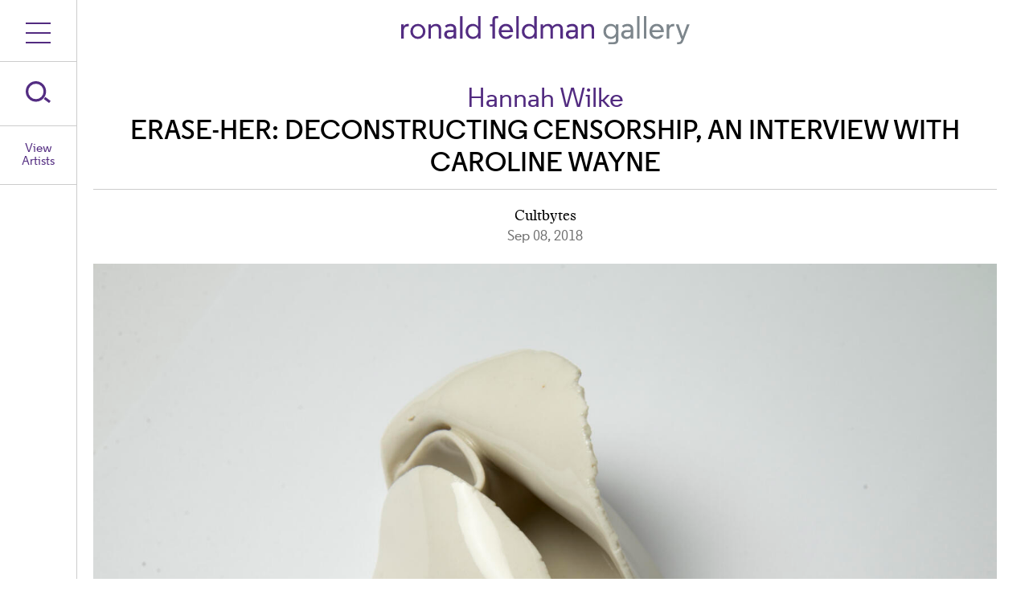

--- FILE ---
content_type: text/html; charset=UTF-8
request_url: https://feldmangallery.com/news/2018/2018-hannah-wilke-cultbytes
body_size: 8637
content:
<!DOCTYPE html>
<html xmlns="http://www.w3.org/1999/xhtml" lang="en-US">
<head>
  <meta charset="utf-8" />
  <meta http-equiv="X-UA-Compatible" content="IE=EmulateIE10">

  <meta name="viewport" content="width=device-width, initial-scale=1.0, maximum-scale=1.0, user-scalable=no">
    
<script type="text/javascript">
    window.csrfTokenName = "CRAFT_CSRF_TOKEN";
    window.csrfTokenValue = "to0ryD\u002D\u002DEFlwITcfyJcY5u2VTv3Qy3_TS3jF\u002DEq3a6n1qnk4vY5ALtu\u002DHJpV3WowFWRYXIv1KZK\u002D\u002DwGwioISjD4Ns5sk_x3It\u002DArevPbJkc\u003D";
</script>
<!-- <script type="text/javascript" src="path/to/script.js"></script> -->

<link rel="home" href="https://feldmangallery.com/" />
<link rel="stylesheet" href="/src/stylesheets/slick.css"/>
<link rel="stylesheet" href="/src/stylesheets/new.css?cb=1768636506"/>
<link rel="icon" type="image/vnd.microsoft.icon" href="https://feldmangallery.com/favicon.ico" />
<script src="/src/js/core.min.js"></script>
<script src="/src/js/jquery-3.2.1.min.js"></script>
<script src="/src/js/slick.min.js"></script>
<script src="/src/js/animator.js"></script>
<script src="/src/js/jquery.dotdotdot.js"></script>
<script src="/src/js/footer-reveal.js"></script>
<script src="/src/js/js.js?cb=1768636506"></script>
<script>
  $(document).ready(function() {
    $('.arrow').each(function() {
      var img = $(this)
      var image_uri = img.attr('src')
      $.get(image_uri + '?cb=1768636506', function(data) {
        var svg = $(data).find('svg')
        svg.removeAttr('xmlns:a')
        img.replaceWith(svg)
      }, 'xml')
    })
  })
</script>
 <!-- Google tag (gtag.js) -->
<script async src="https://www.googletagmanager.com/gtag/js?id=G-CP373PHH4T"></script>
<script>
  window.dataLayer = window.dataLayer || [];
  function gtag(){dataLayer.push(arguments);}
  gtag('js', new Date());

  gtag('config', 'G-CP373PHH4T');
</script>


<title>ERASE-HER: DECONSTRUCTING CENSORSHIP, AN INTERVIEW WITH CAROLINE WAYNE</title>
<script>window.dataLayer = window.dataLayer || [];
function gtag(){dataLayer.push(arguments)};
gtag('js', new Date());
gtag('config', 'G-CP373PHH4T', {'send_page_view': true,'anonymize_ip': true,'link_attribution': true,'allow_display_features': true});
</script><meta name="generator" content="SEOmatic">
<meta name="keywords" content="artist, canadian, multi-media, caroline, alli, feminist, hannah, author, chris, crowd, march, gathered, fell, all-female, artist-run">
<meta name="description" content="On a Friday evening in March, a crowd had gathered at the all-female artist-run not-for-profit gallery A.I.R. in Brooklyn to celebrate the opening of the…">
<meta name="referrer" content="strict-origin-when-cross-origin">
<meta name="robots" content="all">
<meta content="134582009969897" property="fb:profile_id">
<meta content="en_US" property="og:locale">
<meta content="Ronald Feldman Gallery" property="og:site_name">
<meta content="website" property="og:type">
<meta content="https://feldmangallery.com/news/2018/2018-hannah-wilke-cultbytes" property="og:url">
<meta content="ERASE-HER: DECONSTRUCTING CENSORSHIP, AN INTERVIEW WITH CAROLINE WAYNE" property="og:title">
<meta content="On a Friday evening in March, a crowd had gathered at the all-female artist-run not-for-profit gallery A.I.R. in Brooklyn to celebrate the opening of the…" property="og:description">
<meta content="https://feldmangallery.com/assets/exhibition_images/_1200x630_crop_center-center_82_none/11082/Wilke-Ceramic-Sculpture_04.jpg?mtime=1666546350" property="og:image">
<meta content="1200" property="og:image:width">
<meta content="630" property="og:image:height">
<meta content="ERASE-HER: DECONSTRUCTING CENSORSHIP, AN INTERVIEW WITH CAROLINE WAYNE" property="og:image:alt">
<meta name="twitter:card" content="summary_large_image">
<meta name="twitter:site" content="@feldmangallery">
<meta name="twitter:creator" content="@feldmangallery">
<meta name="twitter:title" content="ERASE-HER: DECONSTRUCTING CENSORSHIP, AN INTERVIEW WITH CAROLINE WAYNE">
<meta name="twitter:description" content="On a Friday evening in March, a crowd had gathered at the all-female artist-run not-for-profit gallery A.I.R. in Brooklyn to celebrate the opening of the…">
<meta name="twitter:image" content="https://feldmangallery.com/assets/exhibition_images/_800x418_crop_center-center_82_none/11082/Wilke-Ceramic-Sculpture_04.jpg?mtime=1666546350">
<meta name="twitter:image:width" content="800">
<meta name="twitter:image:height" content="418">
<meta name="twitter:image:alt" content="2018_Hannah Wilke_ Cultbytes">
<meta name="google-site-verification" content="RbxirgyjZt_hIadp6xbAItBJHg0WUJayFbF9noxnA1s">
<link href="https://feldmangallery.com/news/2018/2018-hannah-wilke-cultbytes" rel="canonical">
<link href="https://feldmangallery.com/" rel="home">
<link type="text/plain" href="https://feldmangallery.com/humans.txt" rel="author"></head>
<body class="body"><script async src="https://www.googletagmanager.com/gtag/js?id=G-CP373PHH4T?id=G-CP373PHH4T"></script>

  <div class="veil"></div>
  <div class="page-container">
    <div class="menu">
  <div class="headers">
    <a href="/"><img src="/src/images/rff_logo.svg" class="header-font"></a>
  </div>
  <div class="menu-btn-c main" data-ex-type="expand-nav">
    <span class="l1"></span>
    <span class="l2"></span>
    <span class="l3"></span>
  </div>
  <div class="menu-btn-c search" data-ex-type="search-menu">
    <img class="search-btn" src="/src/images/search.svg"></img>
  </div>
  <div class="menu-btn-c artist-index" data-ex-type="artist-expand"><p class="regular-medium">View Artists</p></div>
</div>
<div class="expanded-nav">
  <div class="menu-panel expand-nav">
    <div class="expand-links-c">
      <div class="mobile-links">
        <p class="mobile-search menu-link purple regular-medium large-text">Search</p>
        <p class="mobile-ai menu-link purple regular-medium large-text">Artists</p>
      </div>
      <div class="border-c">
        <a href="/feature_exhibitions"><p class="menu-link purple regular-medium large-text">Exhibitions</p></a>
        <a href="/past_exhibitions/"><p class="menu-link purple regular-medium large-text">Past Exhibitions</p></a>
        <a href="/artist_overview"><p class="menu-link purple regular-medium large-text">Artists</p></a>
        <a href="/news_overview"><p class="menu-link purple regular-medium large-text">News & Press</p></a>
        <a href="https://www.artsy.net/ronald-feldman-gallery/artists" target="_blank"><p class="menu-link purple regular-medium large-text">Inventory</p></a>
        <a href="/feature_publications"><p class="menu-link purple regular-medium large-text">Publications</p></a>
        <a href="/about"><p class="menu-link purple regular-medium large-text">Gallery Info</p></a>
        <a href="/contact"><p class="menu-link purple regular-medium large-text">Contact</p></a>
      </div>
      <div class="social-media-c">
        <a href="https://www.facebook.com/RonaldFeldmanGallery/" target="_blank" ><img class="icon" src="/src/images/fb.svg"></a>
        <a href="https://www.instagram.com/feldmangallery/" target="_blank" ><img class="icon" src="/src/images/ig.svg"></a>
        <a href="https://twitter.com/feldmangallery?lang=en" target="_blank" ><img class="icon" src="/src/images/tw.svg"></a>
      </div>
      <a href="https://www.artsy.net/ronald-feldman-gallery" target="_blank"><p class="small-link purple regular-medium small-text">Artsy</p></a>
      <a href="http://www.artnet.com/galleries/ronald-feldman-fine-arts/" target="_blank"><p class="small-link purple regular-medium small-text">Artnet</p></a>
    </div>
  </div>
  <div class="menu-panel search-menu">
    <img class="close-btn" src="/src/images/close_btn.svg" />
    <div class="search-c">
      <div class="input-c">
        <form id="search-form" method="post" action="/search/results">
          <input autocomplete="off" type="text" name="q" id="search" class="input-field large-text regular-medium" placeholder="Search" />
        </form>
        <div class="results-container">
        </div>
      </div>
    </div>
  </div>
  <div class="menu-panel artist-expand">
    <img class="close-btn" src="/src/images/close_btn.svg" />
    <div class="artist-index-c">
      <div class="artist-header-c">
        <p class="ai-header mid-text regular-medium">Artists</p>
        <a href="/artist_overview">
          <div class="see-all">
            <p class="btn-text small-text regular-medium">
              View With Images
            </p>
            <!-- <img class="arrow" src="/src/images/arrow.svg" /> -->
          </div>
        </a>
      </div>
      <div class="navigation-menu">
        <p class="artist-nav regular-medium">
          Jump to:
          <span class="a">A</span>
          <span class="b">B</span>
          <span class="c">C</span>
          <span class="d">D</span>
          <span class="e">E</span>
          <span class="f">F</span>
          <span class="g">G</span>
          <span class="h">H</span>
          <span class="i">I</span>
          <span class="j">J</span>
          <span class="k">K</span>
          <span class="l">L</span>
          <span class="m">M</span>
          <span class="n">N</span>
          <span class="o">O</span>
          <span class="p">P</span>
          <span class="q">Q</span>
          <span class="r">R</span>
          <span class="s">S</span>
          <span class="t">T</span>
          <span class="u">U</span>
          <span class="v">V</span>
          <span class="w">W</span>
          <span class="x">X</span>
          <span class="y">Y</span>
          <span class="z">Z</span>
        </p>
      </div>
      <div class="artist-list-c">
                                                                                                                                                                                                                                                                                                                                                                                                                                                                                                                                                                                                                                                                                                                                                                                                                                                                                                                                                                                                                                                                                                                                                                                                                                                                                                                                                                                                                                                                                              <div class="list-c">
              <div class="alphabet-c">
                <span class="alphabet regular-semibold large-text purple" data-alphabet="A" >
                  A
                </span>
              </div>
              <div class="name-col">
                                  <a href="https://feldmangallery.com/artist-home/arakawa-">
                    <p class="artist-name regular-medium purple mid-text">
                      Arakawa
                    </p>
                  </a>
                                  <a href="https://feldmangallery.com/artist-home/conrad-atkinson">
                    <p class="artist-name regular-medium purple mid-text">
                      Conrad Atkinson
                    </p>
                  </a>
                                  <a href="https://feldmangallery.com/artist-home/eleanor-antin">
                    <p class="artist-name regular-medium purple mid-text">
                      Eleanor Antin
                    </p>
                  </a>
                                  <a href="https://feldmangallery.com/artist-home/ida-applebroog-">
                    <p class="artist-name regular-medium purple mid-text">
                      Ida Applebroog
                    </p>
                  </a>
                              </div>
            </div>
                                                                                                                                                                                                                                                                                                                                                                                                                                                                                                                                                                                                                                                                                                                                                                                                                                                                                                                                                                                                                                                                                                                                                                                                                                                                                                                                                                                                                                                          <div class="list-c">
              <div class="alphabet-c">
                <span class="alphabet regular-semibold large-text purple" data-alphabet="B" >
                  B
                </span>
              </div>
              <div class="name-col">
                                  <a href="https://feldmangallery.com/artist-home/alexander-brodsky">
                    <p class="artist-name regular-medium purple mid-text">
                      Alexander Brodsky
                    </p>
                  </a>
                                  <a href="https://feldmangallery.com/artist-home/brodsky-utkin">
                    <p class="artist-name regular-medium purple mid-text">
                      Brodsky &amp; Utkin
                    </p>
                  </a>
                                  <a href="https://feldmangallery.com/artist-home/joseph-beuys">
                    <p class="artist-name regular-medium purple mid-text">
                      Joseph Beuys
                    </p>
                  </a>
                              </div>
            </div>
                                                                                                                                                                                                                                                                                                                                                                                                                                                                                                                                                                                                                                                                                                                                                                                                                                                                                                                                                                                                                                                                                                                                                                                                                                                                                                                                                                                                      <div class="list-c">
              <div class="alphabet-c">
                <span class="alphabet regular-semibold large-text purple" data-alphabet="C" >
                  C
                </span>
              </div>
              <div class="name-col">
                                  <a href="https://feldmangallery.com/artist-home/cassils">
                    <p class="artist-name regular-medium purple mid-text">
                      Cassils
                    </p>
                  </a>
                                  <a href="https://feldmangallery.com/artist-home/keith-cottingham">
                    <p class="artist-name regular-medium purple mid-text">
                      Keith Cottingham
                    </p>
                  </a>
                                  <a href="https://feldmangallery.com/artist-home/nancy-chun">
                    <p class="artist-name regular-medium purple mid-text">
                      Nancy Chunn
                    </p>
                  </a>
                              </div>
            </div>
                                                                                                                                                                                                                                                                                                                                                                                                                                                                                                                                                                                                                                                                                                                                                                                                                                                                                                                                                                                                                                                                                                                                                                                                                                                                                                                                              <div class="list-c">
              <div class="alphabet-c">
                <span class="alphabet regular-semibold large-text purple" data-alphabet="D" >
                  D
                </span>
              </div>
              <div class="name-col">
                                  <a href="https://feldmangallery.com/artist-home/eric-dyer">
                    <p class="artist-name regular-medium purple mid-text">
                      Eric Dyer
                    </p>
                  </a>
                                  <a href="https://feldmangallery.com/artist-home/milena-dopitova">
                    <p class="artist-name regular-medium purple mid-text">
                      Milena Dopitová
                    </p>
                  </a>
                              </div>
            </div>
                                                                                                                                                                                                                                                                                                                                                                                                                                                                                                                                                                                                                                                                                                                                                                                                                                                                                                                                                                                                                                                                                                                                                                                                                                                                                                                                                                                                                                                                                                                                                                                                                                                                                                                                                                                                                                                                                                                                                                                                                                                                                                                                                                                                                                                                                                                                                                                                                                                                                                                                                      <div class="list-c">
              <div class="alphabet-c">
                <span class="alphabet regular-semibold large-text purple" data-alphabet="F" >
                  F
                </span>
              </div>
              <div class="name-col">
                                  <a href="https://feldmangallery.com/artist-home/carl-fudge">
                    <p class="artist-name regular-medium purple mid-text">
                      Carl Fudge
                    </p>
                  </a>
                                  <a href="https://feldmangallery.com/artist-home/terry-fox">
                    <p class="artist-name regular-medium purple mid-text">
                      Terry Fox
                    </p>
                  </a>
                              </div>
            </div>
                                                                                                                                                                                                                                                                                                                                                                                                                                                                                                                                                                                                                                                                                                                                                                                                                                                                                                                                                                                                                                                                                                                                                                                                                                                                                                                                          <div class="list-c">
              <div class="alphabet-c">
                <span class="alphabet regular-semibold large-text purple" data-alphabet="G" >
                  G
                </span>
              </div>
              <div class="name-col">
                                  <a href="https://feldmangallery.com/artist-home/yishay-garbasz">
                    <p class="artist-name regular-medium purple mid-text">
                      Yishay Garbasz
                    </p>
                  </a>
                              </div>
            </div>
                                                                                                                                                                                                                                                                                                                                                                                                                                                                                                                                                                                                                                                                                                                                                                                                                                                                                                                                                                                                                                                                                                                                                                                                                                                                                                                                                                                                                                                                                                                                                                              <div class="list-c">
              <div class="alphabet-c">
                <span class="alphabet regular-semibold large-text purple" data-alphabet="H" >
                  H
                </span>
              </div>
              <div class="name-col">
                                  <a href="https://feldmangallery.com/artist-home/cameron-hayes">
                    <p class="artist-name regular-medium purple mid-text">
                      Cameron Hayes
                    </p>
                  </a>
                                  <a href="https://feldmangallery.com/artist-home/christine-hill">
                    <p class="artist-name regular-medium purple mid-text">
                      Christine Hill
                    </p>
                  </a>
                                  <a href="https://feldmangallery.com/artist-home/helen-mayer-harrison-newton-harrison">
                    <p class="artist-name regular-medium purple mid-text">
                      Helen Mayer &amp; Newton Harrison
                    </p>
                  </a>
                                  <a href="https://feldmangallery.com/artist-home/kelly-heaton">
                    <p class="artist-name regular-medium purple mid-text">
                      Kelly Heaton
                    </p>
                  </a>
                                  <a href="https://feldmangallery.com/artist-home/margaret-harrison">
                    <p class="artist-name regular-medium purple mid-text">
                      Margaret Harrison
                    </p>
                  </a>
                                  <a href="https://feldmangallery.com/artist-home/shih-chieh-huang">
                    <p class="artist-name regular-medium purple mid-text">
                      Shih Chieh Huang
                    </p>
                  </a>
                              </div>
            </div>
                                                                                                                                                                                                                                                                                                                                                                                                                                                                                                                                                                                                                                                                                                                                                                                                                                                                                                                                                                                                                                                                                                                                                                                                                                                                                                                                                                                                                                                                                                                                                                                                                                                                                                                                                                                                                                                                                                                                                                                                                                                                                                                                                                                                                                                                                                                                                                                                                                                                                              <div class="list-c">
              <div class="alphabet-c">
                <span class="alphabet regular-semibold large-text purple" data-alphabet="J" >
                  J
                </span>
              </div>
              <div class="name-col">
                                  <a href="https://feldmangallery.com/artist-home/simone-jones">
                    <p class="artist-name regular-medium purple mid-text">
                      Simone Jones
                    </p>
                  </a>
                              </div>
            </div>
                                                                                                                                                                                                                                                                                                                                                                                                                                                                                                                                                                                                                                                                                                                                                                                                                                                                                                                                                                                                                                                                                                                                                                                                                                                                                                                                                                                                                                                              <div class="list-c">
              <div class="alphabet-c">
                <span class="alphabet regular-semibold large-text purple" data-alphabet="K" >
                  K
                </span>
              </div>
              <div class="name-col">
                                  <a href="https://feldmangallery.com/artist-home/brian-knep">
                    <p class="artist-name regular-medium purple mid-text">
                      Brian Knep
                    </p>
                  </a>
                                  <a href="https://feldmangallery.com/artist-home/komar-melamid">
                    <p class="artist-name regular-medium purple mid-text">
                      Komar &amp; Melamid
                    </p>
                  </a>
                                  <a href="https://feldmangallery.com/artist-home/peggy-jarrell-kaplan">
                    <p class="artist-name regular-medium purple mid-text">
                      Peggy Jarrell Kaplan
                    </p>
                  </a>
                                  <a href="https://feldmangallery.com/artist-home/vitaly-komar">
                    <p class="artist-name regular-medium purple mid-text">
                      Vitaly Komar
                    </p>
                  </a>
                              </div>
            </div>
                                                                                                                                                                                                                                                                                                                                                                                                                                                                                                                                                                                                                                                                                                                                                                                                                                                                                                                                                                                                                                                                                                                                                                                                                                                                                      <div class="list-c">
              <div class="alphabet-c">
                <span class="alphabet regular-semibold large-text purple" data-alphabet="L" >
                  L
                </span>
              </div>
              <div class="name-col">
                                  <a href="https://feldmangallery.com/artist-home/kim-levin-">
                    <p class="artist-name regular-medium purple mid-text">
                      Kim Levin
                    </p>
                  </a>
                              </div>
            </div>
                                                                                                                                                                                                                                                                                                                                                                                                                                                                                                                                                                                                                                                                                                                                                                                                                                                                                                                                                                                                                                                                                                                                                                                                                                                                                      <div class="list-c">
              <div class="alphabet-c">
                <span class="alphabet regular-semibold large-text purple" data-alphabet="M" >
                  M
                </span>
              </div>
              <div class="name-col">
                                  <a href="https://feldmangallery.com/artist-home/mccarren-fine">
                    <p class="artist-name regular-medium purple mid-text">
                      McCarren/Fine
                    </p>
                  </a>
                              </div>
            </div>
                                                                                                                                                                                                                                                                                                                                                                                                                                                                                                                                                                                                                                                                                                                                                                                                                                                                                                                                                                                                                                                                                                                                                                                                                                                                                                                                                                                                                                                                                                                                                                                                                                                                                                                                                                                                                                                                                                                                                                                                                                                                                                                                                                                                                                                                                                                                                                                                                                                                                                                                                      <div class="list-c">
              <div class="alphabet-c">
                <span class="alphabet regular-semibold large-text purple" data-alphabet="O" >
                  O
                </span>
              </div>
              <div class="name-col">
                                  <a href="https://feldmangallery.com/artist-home/pepón-osorio">
                    <p class="artist-name regular-medium purple mid-text">
                      Pepón Osorio
                    </p>
                  </a>
                                  <a href="https://feldmangallery.com/artist-home/the-oakes-twins">
                    <p class="artist-name regular-medium purple mid-text">
                      The Oakes Twins
                    </p>
                  </a>
                              </div>
            </div>
                                                                                                                                                                                                                                                                                                                                                                                                                                                                                                                                                                                                                                                                                                                                                                                                                                                                                                                                                                                                                                                                                                                                                                                                                                                                                                                                              <div class="list-c">
              <div class="alphabet-c">
                <span class="alphabet regular-semibold large-text purple" data-alphabet="P" >
                  P
                </span>
              </div>
              <div class="name-col">
                                  <a href="https://feldmangallery.com/artist-home/bruce-pearson">
                    <p class="artist-name regular-medium purple mid-text">
                      Bruce Pearson
                    </p>
                  </a>
                                  <a href="https://feldmangallery.com/artist-home/panamarenko">
                    <p class="artist-name regular-medium purple mid-text">
                      Panamarenko
                    </p>
                  </a>
                              </div>
            </div>
                                                                                                                                                                                                                                                                                                                                                                                                                                                                                                                                                                                                                                                                                                                                                                                                                                                                                                                                                                                                                                                                                                                                                                                                                                                                                                                                                                                                                                                                                                                                                                                                                                                                                                                                                                                                                                                                                                                                                                                                                                                                                                                                                                                                                                                                                                                                                                                                                                                                                                                                                      <div class="list-c">
              <div class="alphabet-c">
                <span class="alphabet regular-semibold large-text purple" data-alphabet="R" >
                  R
                </span>
              </div>
              <div class="name-col">
                                  <a href="https://feldmangallery.com/artist-home/fredric-riskin-1">
                    <p class="artist-name regular-medium purple mid-text">
                      Fredric Riskin
                    </p>
                  </a>
                                  <a href="https://feldmangallery.com/artist-home/richard-ross">
                    <p class="artist-name regular-medium purple mid-text">
                      Richard Ross
                    </p>
                  </a>
                              </div>
            </div>
                                                                                                                                                                                                                                                                                                                                                                                                                                                                                                                                                                                                                                                                                                                                                                                                                                                                                                                                                                                                                                                                                                                                                                                                                                                                                                                                                                                                                                                                                                                      <div class="list-c">
              <div class="alphabet-c">
                <span class="alphabet regular-semibold large-text purple" data-alphabet="S" >
                  S
                </span>
              </div>
              <div class="name-col">
                                  <a href="https://feldmangallery.com/artist-home/diemut-strebe">
                    <p class="artist-name regular-medium purple mid-text">
                      Diemut Strebe
                    </p>
                  </a>
                                  <a href="https://feldmangallery.com/artist-home/edwin-schlossberg">
                    <p class="artist-name regular-medium purple mid-text">
                      Edwin Schlossberg
                    </p>
                  </a>
                                  <a href="https://feldmangallery.com/artist-home/federico-solmi-">
                    <p class="artist-name regular-medium purple mid-text">
                      Federico Solmi
                    </p>
                  </a>
                                  <a href="https://feldmangallery.com/artist-home/jason-salavon">
                    <p class="artist-name regular-medium purple mid-text">
                      Jason Salavon
                    </p>
                  </a>
                                  <a href="https://feldmangallery.com/artist-home/todd-siler">
                    <p class="artist-name regular-medium purple mid-text">
                      Todd Siler
                    </p>
                  </a>
                              </div>
            </div>
                                                                                                                                                                                                                                                                                                                                                                                                                                                                                                                                                                                                                                                                                                                                                                                                                                                                                                                                                                                                                                                                                                                                                                                                                                                                                                                                                                                                                                                                                                                                                                                                                                                                                                                                                                                                                                                                                                                                                                                                                                                                                                                                                                                                                                                                                                                                                                                                                                                                                              <div class="list-c">
              <div class="alphabet-c">
                <span class="alphabet regular-semibold large-text purple" data-alphabet="U" >
                  U
                </span>
              </div>
              <div class="name-col">
                                  <a href="https://feldmangallery.com/artist-home/mierle-laderman-ukeles">
                    <p class="artist-name regular-medium purple mid-text">
                      Mierle Laderman Ukeles 
                    </p>
                  </a>
                              </div>
            </div>
                                                                                                                                                                                                                                                                                                                                                                                                                                                                                                                                                                                                                                                                                                                                                                                                                                                                                                                                                                                                                                                                                                                                                                                                                                                                                      <div class="list-c">
              <div class="alphabet-c">
                <span class="alphabet regular-semibold large-text purple" data-alphabet="V" >
                  V
                </span>
              </div>
              <div class="name-col">
                                  <a href="https://feldmangallery.com/artist-home/sam-van-aken">
                    <p class="artist-name regular-medium purple mid-text">
                      Sam Van Aken
                    </p>
                  </a>
                              </div>
            </div>
                                                                                                                                                                                                                                                                                                                                                                                                                                                                                                                                                                                                                                                                                                                                                                                                                                                                                                                                                                                                                                                                                                                                                                                                                                                                                                                                                                                                                                                              <div class="list-c">
              <div class="alphabet-c">
                <span class="alphabet regular-semibold large-text purple" data-alphabet="W" >
                  W
                </span>
              </div>
              <div class="name-col">
                                  <a href="https://feldmangallery.com/artist-home/allan-wexler">
                    <p class="artist-name regular-medium purple mid-text">
                      Allan Wexler
                    </p>
                  </a>
                                  <a href="https://feldmangallery.com/artist-home/andy-warhol">
                    <p class="artist-name regular-medium purple mid-text">
                      Andy Warhol
                    </p>
                  </a>
                                  <a href="https://feldmangallery.com/artist-home/clemens-weiss">
                    <p class="artist-name regular-medium purple mid-text">
                      Clemens Weiss
                    </p>
                  </a>
                                  <a href="https://feldmangallery.com/artist-home/hannah-wilke">
                    <p class="artist-name regular-medium purple mid-text">
                      Hannah Wilke
                    </p>
                  </a>
                              </div>
            </div>
                                                                                                                                                                                                                                                                                                                                                                                                                                                                                                                                                                                                                                                                                                                                                                                                                                                                                                                                                                                                                                                                                                                                                                                                                                                                                                                                                                                                                                                                                                                                                                                                                                                                                                                                                                                                                                                                                                                                                                                                                                                                                                                                                                                                                                                                                                                                                                                                                                                                                              <div class="list-c">
              <div class="alphabet-c">
                <span class="alphabet regular-semibold large-text purple" data-alphabet="Y" >
                  Y
                </span>
              </div>
              <div class="name-col">
                                  <a href="https://feldmangallery.com/artist-home/gil-yefman">
                    <p class="artist-name regular-medium purple mid-text">
                      Gil Yefman
                    </p>
                  </a>
                              </div>
            </div>
                                                                                                                                                                                                                                                                                                                                                                                                                                                                                                                                                                                                                                                                                                                                                                                                                                                                                                                                                                                                                                                                                                                                                                                                                                </div>
    </div>
  </div>
</div>
    <div class="body-container">
      	<div class="header">
    <a href="/">
      <img src="/src/images/rff_logo.svg" class="header-font">
    </a>
	</div>
      
<div class="news-container">
  <!--<p class="artist-header large-text regular-medium">News & Press</p> -->
  <p class="detail-text regular-medium lazy">
                      <a href="https://feldmangallery.com/artist-home/hannah-wilke"><span class="artist-name purple large-text">Hannah Wilke</span></a>
              <span class="article-title regular-semibold large-text">ERASE-HER: DECONSTRUCTING CENSORSHIP, AN INTERVIEW WITH CAROLINE WAYNE</span>
  </p>
  <div class="rule-line-wrapper">
    <p class="detail-text regular-medium">
      <span class="pub-name stanley-regular med-text">Cultbytes</span>
      <span class="date med-text gray-text">Sep 08, 2018</span>
    </p>
          







  


<div class="hero-container lazy">
  <div class="hero-img-c" style="justify-content:center;max-height: 800px; max-width:1600px; margin:0 auto;">
          <img
        src="/assets/hero_images/_1600x800_crop_top-center_75_none/11083/Wilke-Ceramic-Sculpture_04.jpg"
        alt="Wilke Ceramic Sculpture 04"
      >
          </div>

  <div class="full-detail-c">
          <p class="artist-name med-text regular-semibold purple">Hannah Wilke</p>
      <p class="img-caption med-text regular-medium purple">Ceramic Sculpture</p>
      <p class="img-caption med-text regular-medium"></p>

      </div>
</div>

          </div>
  <div class="news-detail-c lazy">
    <div class="body-copy">
      <p class="feature-text purple" style="display:none;" ></p>
      <span class="stanley-regular"><p>On a Friday evening in March, a crowd had gathered at the all-female artist-run not-for-profit gallery A.I.R. in Brooklyn to celebrate the opening of the multi-media artist Caroline Wayne’s solo-show “Pretty Real.” A hush fell over the crowd as the Canadian artist <a href="http://cultbytes.com/?s=Melanson" target="_blank" rel="noreferrer noopener">Alli Melanson</a> read a bristling passage concerning the feminist artist Hannah Wilke, from the American author and artist Chris Kraus’ cult novel “I Love Dick” (Semiotext(e), 1997).</p>
<p><br /></p>
<p><a href="http://cultbytes.com/all/deconstructing-censorship-caroline-wayne/" target="_blank" rel="noreferrer noopener">Read more here. </a></p></span>
    </div>
  </div>
  <div class="related-artist-c lazy">
    <p class="ra-header regular-medium large-text">Related News & Press</p>
    <div class="grid-row">
                  <div class="grid-item-c">
        <div class="grid-tb-c">
          <p class="pub-date med-text gray-text regular-medium">Sep 06, 2018</p>
          <a href="https://feldmangallery.com/news/2018/2018-wilke-blouin-art-info">
                          <img src="/assets/exhibition_images/WILKE-SOS-Starification-Object-Series-1974-hair-in-curlers.jpg" />
              <!-- <div class="thumb-img" style="background-image:url('/assets/exhibition_images/WILKE-SOS-Starification-Object-Series-1974-hair-in-curlers.jpg');" ></div> -->
                      </a>
        </div>
          <div class="grid-detail-c">
            <p class="pub-date med-text gray-text regular-medium">Sep 06, 2018</p>
            <p class="publication med-text gray-text stanley-regular">Blouin Art Info</p>
                                                                                <a href="https://feldmangallery.com/artist-home/hannah-wilke"><p class="artist-name purple mid-text regular-semibold">Hannah Wilke</p></a>
                                                                  <a href="https://feldmangallery.com/news/2018/2018-wilke-blouin-art-info"><p class="title med-text regular-medium">Hannah Wilke, Reclaiming the Female Form in London</p></a>
          </div>
      </div>
                  <div class="grid-item-c">
        <div class="grid-tb-c">
          <p class="pub-date med-text gray-text regular-medium">Aug 28, 2018</p>
          <a href="https://feldmangallery.com/news/2018/2018-chunn-artforum">
                          <img src="/assets/exhibition_images/Chunn-9-11-2002-2004-DETAIL-B.JPG" />
              <!-- <div class="thumb-img" style="background-image:url('/assets/exhibition_images/Chunn-9-11-2002-2004-DETAIL-B.JPG');" ></div> -->
                      </a>
        </div>
          <div class="grid-detail-c">
            <p class="pub-date med-text gray-text regular-medium">Aug 28, 2018</p>
            <p class="publication med-text gray-text stanley-regular">ArtForum</p>
                                                                                <a href="https://feldmangallery.com/artist-home/nancy-chun"><p class="artist-name purple mid-text regular-semibold">Nancy Chunn</p></a>
                                                                  <a href="https://feldmangallery.com/news/2018/2018-chunn-artforum"><p class="title med-text regular-medium">NANCY CHUNN WINS ARTISTS’ LEGACY FOUNDATION’S $25,000 ARTIST AWARD</p></a>
          </div>
      </div>
                  <div class="grid-item-c">
        <div class="grid-tb-c">
          <p class="pub-date med-text gray-text regular-medium">Aug 27, 2018</p>
          <a href="https://feldmangallery.com/news/2018/2018-salavon-lonely-planet">
                          <img src="/assets/exhibition_images/mart-landscape.png" />
              <!-- <div class="thumb-img" style="background-image:url('/assets/exhibition_images/mart-landscape.png');" ></div> -->
                      </a>
        </div>
          <div class="grid-detail-c">
            <p class="pub-date med-text gray-text regular-medium">Aug 27, 2018</p>
            <p class="publication med-text gray-text stanley-regular">Lonely Planet</p>
                                                                                <a href="https://feldmangallery.com/artist-home/jason-salavon"><p class="artist-name purple mid-text regular-semibold">Jason Salavon</p></a>
                                                                  <a href="https://feldmangallery.com/news/2018/2018-salavon-lonely-planet"><p class="title med-text regular-medium">The largest digital art projection in the world is coming to Chicago</p></a>
          </div>
      </div>
                  <div class="grid-item-c">
        <div class="grid-tb-c">
          <p class="pub-date med-text gray-text regular-medium">Aug 23, 2018</p>
          <a href="https://feldmangallery.com/news/2018/2018-antin-cision-prweb">
                          <img src="/assets/exhibition_images/Antin-The-Sad-Song-of-Columbine-2004.JPG" />
              <!-- <div class="thumb-img" style="background-image:url('/assets/exhibition_images/Antin-The-Sad-Song-of-Columbine-2004.JPG');" ></div> -->
                      </a>
        </div>
          <div class="grid-detail-c">
            <p class="pub-date med-text gray-text regular-medium">Aug 23, 2018</p>
            <p class="publication med-text gray-text stanley-regular">Cision PRWeb</p>
                                                                                <a href="https://feldmangallery.com/artist-home/eleanor-antin"><p class="artist-name purple mid-text regular-semibold">Eleanor Antin</p></a>
                                                                  <a href="https://feldmangallery.com/news/2018/2018-antin-cision-prweb"><p class="title med-text regular-medium">San Diego Art Institute Showcases Fusion of Traditional Media and Modern Technologies at Maker Faire San Diego</p></a>
          </div>
      </div>
          </div>
    <div class="btn-wrapper">
      <a href="https://feldmangallery.com/news_overview"><div class="see-all-btn"><p class="btn-text small-text regular-medium">See All Press</p>
		  <!-- <img class="arrow" src="https://feldmangallery.com//src/images/arrow.svg"></div></a> -->
    </div>
  </div>
</div>

                </div>
  </div>
      <div class="footer">
    <div class="footer-row top">
      <p class="footer-copy mid-text gray-text regular-medium">Ronald Feldman Gallery has been at the frontier of contemporary art since 1971. The gallery is located in the SoHo neighborhood of New York City and exhibits performance, photography, new media, film, painting, drawing and sculpture.</p>
      <div class="newsletter-c">
        <p class="signup gray-text small-text regular-medium">Sign up to receive email updates</p>
        <form action="https://feldmangallery.us17.list-manage.com/subscribe/post" method="POST" _lpchecked="1">
          <input type="hidden" name="u" value="003724a40602581b86b99e265"></input>
          <div class="submit-btn" onclick="javascript:this.parentNode.submit();"><img class="arrow-btn" src="/src/images/arrow-white.svg"></img></div>
          <input type="hidden" name="id" value="73e78d45dc"></input>
          <input class="newsletter-field gray-text regular-medium med-text" name="MERGE0" id="MERGE0" size="25" placeholder="Email Address"></input>
        </form>
      </div>
      <div class="footer-link-c">
        <div class="footer-col">
          <a href="/feature_exhibitions"><p class="footer-link purple small-text regular-medium">Exhibitions</p></a>
          <a href="/artist_overview"><p class="footer-link purple small-text regular-medium">Artists</p></a>
          <a href="/news_overview"><p class="footer-link purple small-text regular-medium">Press &amp; News</p></a>
        </div>
        <div class="footer-col" >
          <a href="/contact"><p class="footer-link purple small-text regular-medium">Contact</p></a>
          <a href="/about"><p class="footer-link purple small-text regular-medium">About</p></a>
		  <a href="https://www.iubenda.com/privacy-policy/41599251" ><p class="footer-link purple small-text regular-medium">Privacy Policy</p></a>
<a href="https://www.iubenda.com/privacy-policy/41599251/cookie-policy"><p class="footer-link purple small-text regular-medium">Cookie Policy</p></a>	 
          <a href="https://dashboard.accessibe.com/statement?license=619a6a548dbc2f0444ae1886"><p class="footer-link purple small-text regular-medium">ADA Compliance Statement</p></a>
        </div>
        <div class="footer-col">
          <p class="address gray-text small-text regular-medium">31 Mercer Street<br>New York, NY 10013</p>
          <p class="hours gray-text small-text regular-medium">Office Hours: <br />
Monday - Friday:<br />
10:00am - 6:00pm<br />
<br />
Exhibition Viewing Hours:<br />
Tuesday - Thursday<br />
1:00pm - 5:00pm</p>
          <p class="contact small-text gray-text regular-medium"><a href="mailto:info@feldmangallery.com">info@feldmangallery.com</a><br><span class="phone regular-medium">phone </span><a class="gray-text" href="tel:212-226-3232">212-226-3232</span></a></p>
          <div class="social-media-c">
            <a href="https://www.facebook.com/RonaldFeldmanGallery/" target="_blank" ><img class="icon" src="/src/images/fb.svg"></a>
            <a href="https://www.instagram.com/feldmangallery/" target="_blank" ><img class="icon" src="/src/images/ig.svg"></a>
            <a href="https://twitter.com/feldmangallery?lang=en" target="_blank" ><img class="icon" src="/src/images/tw.svg"></a>
          </div>
        </div>
      </div>
    </div>
    <div class="footer-row bot">
      <div class="logo-c">
        <img class="footer-logo" src="/src/images/rff_logo_footer.svg">
        <img class="footer-logo-phone" src="/src/images/rff_logo_footer_phone.svg">
        <p class="copyright small-text regular-medium gray-text">Copyright &copy; 2026 Ronald Feldman Gallery</p>
      </div>
      <div class="newsletter-c">
        <form action="https://feldmangallery.us17.list-manage.com/subscribe/post" method="POST" _lpchecked="1">
          <p class="signup gray-text small-text regular-medium">Sign up to receive email updates</p>
          <input type="hidden" name="u" value="003724a40602581b86b99e265"></input>
          <div class="submit-btn" onclick="javascript:this.parentNode.submit();"><img class="arrow-btn" src="/src/images/arrow.svg"></img></div>
          <input type="hidden" name="id" value="73e78d45dc"></input>
          <input class="newsletter-field gray-text regular-medium med-text" name="MERGE0" id="MERGE0" size="25" placeholder="Email Address"></input>
        </form>
      </div>
    </div>
  </div>
<script>(function(document, tag) { var script = document.createElement(tag); var element = document.getElementsByTagName('body')[0]; script.src = 'https://acsbap.com/api/app/assets/js/acsb.js'; script.async = true; script.defer = true; (typeof element === 'undefined' ? document.getElementsByTagName('html')[0] : element).appendChild(script); script.onload = function() { acsbJS.init({ statementLink : '', feedbackLink : '', footerHtml : 'Lookit® Accessibility Solution', hideMobile : false, hideTrigger : false, handleJquery : true, language : 'en', position : 'left', leadColor : '#522b80', triggerColor : '#522b80', triggerRadius : '50%', triggerPositionX : 'left', triggerPositionY : 'bottom', triggerIcon : 'default', triggerSize : 'medium', triggerOffsetX : 20, triggerOffsetY : 20, usefulLinks : { }, mobile : { triggerSize : 'small', triggerPositionX : 'right', triggerPositionY : 'top', triggerOffsetX : 15, triggerOffsetY : 85, triggerRadius : '50%' } }); };}(document, 'script'));</script>

<script type="application/ld+json">{"@context":"https://schema.org","@graph":[{"@type":"NewsArticle","author":{"@id":"@baseUrl#identity"},"copyrightHolder":{"@id":"@baseUrl#identity"},"copyrightYear":"2018","creator":{"@id":"https://lookitdesign.com#creator"},"dateCreated":"2018-09-11T13:31:16-04:00","dateModified":"2018-09-11T13:49:39-04:00","datePublished":"2018-09-11T13:31:00-04:00","description":"On a Friday evening in March, a crowd had gathered at the all-female artist-run not-for-profit gallery A.I.R. in Brooklyn to celebrate the opening of the multi-media artist Caroline Wayne’s solo-show “Pretty Real.” A hush fell over the crowd as the Canadian artist Alli Melanson read a bristling passage concerning the feminist artist Hannah Wilke, from the American author and artist Chris Kraus’ cult novel “I Love Dick” (Semiotext(e), 1997).    Read more here.","headline":"ERASE-HER: DECONSTRUCTING CENSORSHIP, AN INTERVIEW WITH CAROLINE WAYNE","image":{"@type":"ImageObject","url":"https://feldmangallery.com/assets/exhibition_images/_1200x630_crop_center-center_82_none/11082/Wilke-Ceramic-Sculpture_04.jpg?mtime=1666546350"},"inLanguage":"en-us","mainEntityOfPage":"https://feldmangallery.com/news/2018/2018-hannah-wilke-cultbytes","name":"ERASE-HER: DECONSTRUCTING CENSORSHIP, AN INTERVIEW WITH CAROLINE WAYNE","publisher":{"@id":"https://lookitdesign.com#creator"},"url":"https://feldmangallery.com/news/2018/2018-hannah-wilke-cultbytes"},{"@id":"@baseUrl#identity","@type":"Organization","address":{"@type":"PostalAddress","addressCountry":"US","addressLocality":"New York","addressRegion":"NY","postalCode":"10013","streetAddress":"31 Mercer Street"},"alternateName":"Feldman Gallery","contactPoint":[{"@type":"ContactPoint","contactType":"customer support","telephone":"+1-212-226-3232"},{"@type":"ContactPoint","contactType":"sales","telephone":"+1-212-226-3232"},{"@type":"ContactPoint","contactType":"bill payment","telephone":"+1-212-226-3232"},{"@type":"ContactPoint","contactType":"customer support"}],"description":"Ronald Feldman Gallery has been at the frontier of contemporary art since 1971. The gallery is located in the SoHo neighborhood of New York City and exhibits performance, photography, new media, film, painting, drawing and sculpture.","email":"info@feldmangallery.com","founder":"Ronald Feldman","foundingDate":"1971-11-01","foundingLocation":"33 East 74th St, New York, NY","image":{"@type":"ImageObject","height":"122","url":"https://feldmangallery.com/assets/exhibition_images/RFG-Logo-square.svg","width":"122"},"logo":{"@type":"ImageObject","height":"60","url":"https://feldmangallery.com/assets/exhibition_images/_600x60_fit_center-center_82_none/36517/RFG-Logo-square.jpg?mtime=1666546442","width":"60"},"name":"Ronald Feldman Gallery","telephone":"212-226-3232","url":"https://feldmangallery.com/@baseUrl"},{"@id":"https://lookitdesign.com#creator","@type":"LocalBusiness","address":{"@type":"PostalAddress","addressCountry":"US","addressLocality":"Brooklyln","addressRegion":"New York","postalCode":"11230","streetAddress":"800 E 17th St"},"alternateName":"QuikSite","description":"Web Design Agency for Small Businesses","duns":"832859727","email":"info@lookitdesign.com","founder":"Graham Murray","foundingDate":"2004-06-01","foundingLocation":"New York, NY","image":{"@type":"ImageObject","height":"404","url":"https://feldmangallery.com/assets/pdfs/Lookit-Design-Color-with-Registered-mark.png","width":"523"},"logo":{"@type":"ImageObject","height":"60","url":"https://feldmangallery.com/assets/pdfs/_600x60_fit_center-center_82_none/Lookit-Design-Color-with-Registered-mark.png?mtime=1666545533","width":"78"},"name":"Lookit Design","openingHoursSpecification":[{"@type":"OpeningHoursSpecification","closes":"18:00:00","dayOfWeek":["Monday"],"opens":"09:00:00"},{"@type":"OpeningHoursSpecification","closes":"18:00:00","dayOfWeek":["Tuesday"],"opens":"09:00:00"},{"@type":"OpeningHoursSpecification","closes":"18:00:00","dayOfWeek":["Wednesday"],"opens":"09:00:00"},{"@type":"OpeningHoursSpecification","closes":"18:00:00","dayOfWeek":["Thursday"],"opens":"09:00:00"},{"@type":"OpeningHoursSpecification","closes":"18:00:00","dayOfWeek":["Friday"],"opens":"09:00:00"},{"@type":"OpeningHoursSpecification","closes":"15:00:00","dayOfWeek":["Saturday"],"opens":"11:00:00"}],"priceRange":"$$$$","telephone":"+1-718-434-2143","url":"https://lookitdesign.com"},{"@type":"BreadcrumbList","description":"Breadcrumbs list","itemListElement":[{"@type":"ListItem","item":"https://feldmangallery.com/","name":"Homepage","position":1},{"@type":"ListItem","item":"https://feldmangallery.com/news/2018/2018-hannah-wilke-cultbytes","name":"2018_Hannah Wilke_ Cultbytes","position":2}],"name":"Breadcrumbs"}]}</script></body>
</html>

<!-- Cached by Blitz on 2026-01-17T02:55:16-05:00 -->

--- FILE ---
content_type: application/javascript
request_url: https://feldmangallery.com/src/js/js.js?cb=1768636506
body_size: 20655
content:
$(document).ready( function() {

  $('.homepage-slideshow-c').slick({
    slidesToShow: 1,
    arrows: false,
    autoplay: true,
    swipeToSlide: true,
    dots: true,
  })
  //  // event handlers
  initArtistControls();
  initSearch();
  initMenu();
  initFilters();
  // setTimeout(function() {
    $('.small-video-c').each( function() {
      initFullScreenSlideshow($(this));
    });
    $('.small-slideshow-c').each( function() {
      initFullScreenSlideshow($(this));
    });
    $('.preview-slideshow-c').each( function() {
      initFullScreenSlideshow($(this));
    });
    $('.hero-container').each (function () {
      initSlideshow($(this));
    });
  //   $('.feat-col').each (function () {
  //     initSlideshow($(this));
  //   });
    $('.preview-slideshow-c').each (function () {
      initSlideshow($(this));
    });
  // }, 1000);

  $('.grid-detail-c .title')
    .add('.grid-detail-c .show-title')
    .add('.list-view .content-c .title')
    .dotdotdot({
      height: 56,
    })

  $('.homepage-container .fa-col-c .description').dotdotdot({
    height: 136,
  })
  // // var artistDescription = $('.homepage-col .col.np .fa-col-c .description')[0]
  // // if (artistDescription) {
  // //   $clamp(artistDescription, {clamp: 5, useNativeClamp: false})
  // // }

  $(window).on('resize', function () {
  //   // The amount of extra space at the bottom of the page container should
  //   // match the height of the footer. This is because the footer changes height
  //   // depending on the width of the page.
  //   //
  //   // This avoids having a bunch of unwanted white space at the bottom of the
  //   // page, also causing problems with the veil when the menu is opened.
    var extraSpace = $('.footer').outerHeight(true) + 'px'
    $('.page-container').css('margin-bottom', extraSpace)


    var scrollTop = $(window).scrollTop()
    var searchFormOffset = $('#search-form').offset().top
    var searchFormHeight = $('#search-form').height()
    var distanceFromTop = searchFormOffset - scrollTop + searchFormHeight
    var resultsContainerHeight = $(window).height() - distanceFromTop
    $('.results-container').height(resultsContainerHeight)

  //   if ($(window).width() <= 812) {
  //     $('.news-and-press .grid-item-c').each(function() {
  //       var $detail = $(this).find('.grid-detail-c')
  //       var pubDateHeight = $(this).find('.pub-date').outerHeight(true)
  //       $(this).find('.grid-tb-c-news').height($detail.height() - pubDateHeight)
  //     })
  //   }
  })
  $(window).trigger('resize')

});


function lockScroll() {
  var top = -$(window).scrollTop()
  $('body').addClass('lock-scroll').css('top', top + 'px').data('original-top', top);
}


function unlockScroll() {
  var top = Math.abs($('body').data('original-top'))
  $('body').removeClass('lock-scroll').css('top', 'auto');
  $('html, body').animate({
    scrollTop: top
  }, 1)
}


function unveil() {
  setTimeout(function () {
    $('.veil').css('z-index', -1)
  }, 601)
  $('.veil').removeClass('mask')
  unlockScroll()
}


function veil() {
  $('.veil').css('z-index', 2).addClass('mask')
  lockScroll()
}


$(window).on("load", function() {
 //  //$('.footer').footerReveal({ shadow: false });

 //  //disable save as functionality to images that are not background-images
 //  $("body").on("contextmenu", "img", function(e) {
 //    return false;
 //  });

 //  var height;
 //  var trigger = 50;
 //  // $(window).resize( function() {
 //  //   height = $(document).height()-$(window).height();
 //  // });

 //  //lazyLoad();
 //  //$(window).scroll(function() {
 //    //height = $(document).height()-$(window).height();
 //    // if ($(this).scrollTop() > height - trigger) {
 //    //   $( '.footer').slideDown(300);
 //    // } else {
 //    //   $('.footer').slideUp(300);
 //    // }
	// //	lazyLoad();
 //  //});
 //  var didScroll;
 //  var lastScrollTop = 0;
 //  var delta = 1;
 //  var navbarHeight = $('.header').outerHeight();

 //  $(window).scroll(function(event){
 //    didScroll = true;
 //  });

 //  setInterval(function() {
 //    if (didScroll) {
 //      hasScrolled();
 //      didScroll = false;
 //    }
 //  }, 250);

 //  function hasScrolled() {
 //    var st = $(this).scrollTop();
 //    // Make sure they scroll more than delta
 //    if(Math.abs(lastScrollTop - st) <= delta)
 //      return;
 //    // If they scrolled down and are past the navbar, add class .nav-up.
 //    // This is necessary so you never see what is "behind" the navbar.
 //    if (st > lastScrollTop && st > navbarHeight){
 //      // Scroll Down
 //      $('.header').removeClass('nav-down').addClass('nav-up');
 //    } else {
 //      // Scroll Up
 //      if(st + $(window).height() < $(document).height()) {
 //        $('.header').removeClass('nav-up').addClass('nav-down');
 //      }
 //    }
 //    lastScrollTop = st;
 //  }
});

function lazyLoad() {
	var scrollTop = $(window).scrollTop();
	var offset = 100, animationTime = 1500;
	$(".lazy").each(function() {
		if(scrollTop + window.innerHeight > $(this).offset().top + offset) {
			$(this).removeClass("unloaded");
		}
	});
}

function initArtistNav() {
  $('.navigation-menu .artist-nav span').each(function () { // for each span
    var target = $(this).html(); // get the text of the span
    var scrollObj = $(".artist-list-c .list-c").has("span[data-alphabet=" + target + "]"); // use the text of the span to create an ID and get the top position of that elementA
    var scrollPos = 0;
    if (scrollObj.length > 0 && scrollObj.position().top != undefined) {
      var scrollPos = scrollObj.position().top;
    }
    $(this).click(function () { // when you click each span
      $('.artist-list-c').animate({ // animate your right div
        scrollTop: scrollPos // to the position of the target
      }, 400);
    });
  });
}

function initArtistControls() {
  //controls on expanded menu on the exhibition / artist page
  $('.artist-col-c .expand-btn').click( function(e) {
    $('.expand-c').each (function () {
      if ($(this).hasClass('active')) {
        $(this).siblings('.expand-btn').children('span').removeClass('close');
        $(this).removeClass('active');
      }
    });
    $(this).find('span').addClass('close');
    var activeMenu = $(this).siblings('.expand-c');
    activeMenu.addClass('active');
  });
}



function initSearch() {
  $("#search").change(function() {
    $("#search-form").submit(function(e) {
      e.preventDefault();
      var query = $(this).serialize();
      query[csrfTokenName] = csrfTokenValue;

      $.ajaxSetup ({
        cache: false
      });

      $.ajax({
        type: "POST",
        url: "/search/_results",
        data: query,
        headers: {'Content-Type': 'application/x-www-form-urlencoded'},
        success: function(data, textStatus) {
          $(window).trigger('resize')
          $('.results-container').html(data);
          $('.results-container').addClass('active');
        },
        error: function() {
          $('.results-container').removeClass('active');
        }
      });
    });
  });
}


function initMenu() {
  $('.menu-btn-c').add($('.veil')).click( function(e) {
    var activeClass = $(this).data('exType');

    if ($('.expanded-nav').hasClass(activeClass)) {

      $('.expanded-nav').removeClass(activeClass);
    }

    else {
      $('.menu-btn-c span').removeClass('close');
      $('.expand-nav, .search-menu, .artist-expand').removeClass('active');
      $('.expanded-nav').removeClass('expand-nav search-menu artist-expand');

      $('.expanded-nav').addClass(activeClass);
      $('.' + activeClass).addClass('active');
    }

    if(activeClass == "artist-expand") {
      initArtistNav();
    }

    if($(this).hasClass('main')) { //main navigation
      //animate hamburger menu
      $('.menu-btn-c span').each ( function() {
        $(this).toggleClass('close');
      });
    }

    if($('.expanded-nav').hasClass(activeClass)) {
      veil()
    }

    else {
      unveil()
    }
  });

  $('.close-btn').click( function(e) {
    $('.expanded-nav').removeClass('artist-expand');
    $('.expanded-nav').removeClass('search-menu');
    $('.menu-panel').removeClass('active');
    unveil()
  });

  //mobile menu links
  $('.mobile-search').click( function(e) {
    $('.expanded-nav').removeClass('expand-nav');
    $('.expand-nav, .search-menu, .artist-expand').removeClass('active');
    $('.expanded-nav').removeClass('expand-nav search-menu artist-expand');
    $('.expanded-nav').addClass('search-menu');
    $('.search-menu').addClass('active');
  });

  $('.mobile-ai').click( function(e) {
    $('.expanded-nav').removeClass('expand-nav');
    $('.expand-nav, .search-menu, .artist-expand').removeClass('active');
    $('.expanded-nav').removeClass('expand-nav search-menu artist-expand');
    $('.expanded-nav').addClass('artist-expand');
    $('.artist-expand').addClass('active');
  });
}

function GetIEVersion() {
  var sAgent = window.navigator.userAgent;
  var Idx = sAgent.indexOf("MSIE");

  // If IE, return version number.
  if (Idx > 0 )
    return parseInt(sAgent.substring(Idx+ 5, sAgent.indexOf(".", Idx)));

  // If IE 11 then look for Updated user agent string.
  else if (!!navigator.userAgent.match(/Trident\/7\./) || window.navigator.userAgent.indexOf("Edge") > -1)
    return 11;

  else
    return 0; //It is not IE
}

// ///////////////////////////////////////////
// F I L T E R
// //////////////////////

function initFilters() {

  var activeClass = $('.filters-c .grid-select span.active').data('view');
  $('.views-c .'+ activeClass ).addClass('active');
  setTimeout(function() {
    $('.views-c div.active').addClass('fade');
  }, 200);

  $('.filters-c .filter-col .grid-select span').click( function(e) {
    $('.views-c div.active').removeClass('fade');
    $('.views-c div.active').removeClass('active');
    $('.filters-c .filter-col .grid-select span').removeClass('active');
    $(this).addClass('active');
    activeClass = $('.filters-c .grid-select span.active').data('view');
    $('.views-c .'+ activeClass ).addClass('active');
    if ($('.list-view').hasClass('active')) {
      $('.list-view .content-c .title').dotdotdot({
        height: 56
      })

      $('.filters-c .filter-col.fil').css("display", "none");
      // Close filters if switching to list view from grid view.
      $('.filters-c .filters-expand' ).removeClass('active')
      $('.filters-c .filter-col .expand-btn span').removeClass('close')
    }
    else {
      $('.filters-c .filter-col.fil').css("display", "block");
    }
    setTimeout(function() {
      $('.views-c div.active').addClass('fade');
    }, 200);
  });


  //fiter menu expand on click
  $('.filters-c .filter-col .expand-btn' ).click ( function(e) {
    $('.filters-c .filter-col .expand-btn span').toggleClass('close');
    $('.filters-c .filters-expand' ).toggleClass('active');
  });


  //ordering menu expand
  $('.filters-c .filter-col .sort-btn' ).click ( function(e) {
    $('.filters-c .filter-col .sort-btn img' ).toggleClass('flip');
    $('.filters-c .order-expand' ).toggleClass('active');
  });

  //click function for the individual filters
  $('.filters-expand .checkbox' ).on('click', function(event) {
    // Is this checkbox already checked?
    if (!$(this).hasClass('active')) {
      // It is not already checked -- we want to check it. So, uncheck any other
      // filters,
      // $('.checkbox').removeClass('active');
      // and then check this one.
      $(this).addClass('active');
    }
    else {
      $(this).removeClass('active')
      // This checkbox is already checked. Uncheck it along with all of the
      // other checkboxes.
      // $('.checkbox').removeClass('active');
    }
  });

  var appliedFilters = []
  $('.filters-expand .nav-filter' ).on('click', function() {
    var target = $(this).data('target')
    if (appliedFilters.indexOf(target) !== -1) {
      appliedFilters.splice(appliedFilters.indexOf(target), 1)
    }
    else {
      appliedFilters.push(target)
    }
    if (appliedFilters.length === 0) {
      $('.grid-wrapper .grid-item-c').addClass('active').removeClass('hide')
    }
    else {
      $('.grid-wrapper .grid-item-c').removeClass('active').addClass('hide')
      var entriesFromMedium = entries.filter(function(entry) {
        var returnValue = false
        appliedFilters.forEach(function(af) {
          if (af.indexOf('Medium--') !== -1) {
            if (entry.mediums.indexOf(af.replace('Medium--', '')) !== -1) {
              returnValue = true
            }
          }
        })
        return returnValue
      })
      var entriesFromDecade = entries.filter(function(entry) {
        var returnValue = false
        appliedFilters.forEach(function(af) {
          if (af.indexOf('Decade--') !== -1) {
            if (entry.decades.indexOf(af.replace('Decade--', '')) !== -1) {
              returnValue = true
            }
          }
        })
        return returnValue
      })
      if (entriesFromMedium.length === 0 && entriesFromDecade.length > 0) {
        entriesFromDecade.forEach(function(entry) {
          $('#entry-id-' + entry.id).addClass('active').removeClass('hide')
        })
      }
      else if (entriesFromMedium.length > 0 && entriesFromDecade.length === 0) {
        entriesFromMedium.forEach(function(entry) {
          $('#entry-id-' + entry.id).addClass('active').removeClass('hide')
        })
      }
      else {
        entriesFromMedium.forEach(function(entry) {
          var foundEntriesFromDecade = entriesFromDecade.find(function(entryFromDecade) {
            return entryFromDecade.id === entry.id
          })
          if (foundEntriesFromDecade !== undefined) {
            $('#entry-id-' + entry.id).addClass('active').removeClass('hide')
          }
        })
      }
    }
    $('.grid-wrapper').each(function() {
      if ($(this).find('.grid-item-c.active').length === 0) {
        console.log('cannot find any grid-item-c.active')
        $(this).addClass('has-no-results')
      }
      else {
        console.log('found grid-item-c.active')
        $(this).removeClass('has-no-results')
      }
    })
  })
}

// some demo tings

function getWindowCoords() {
  if (window.innerWidth || window.innerHeight) {
    return [window.innerWidth,window.innerHeight];
  } else {
    return [(document.documentElement.clientWidth||document.body.clientWidth||document.body.scrollWidth),(document.documentElement.clientHeight||document.body.clientHeight||document.body.scrollHeight)];
  }
}

function initFullScreenSlideshow(sliderC) { //replace background images in divs with the correct slideshow update the DOM and animate div container

  var galleryControls = sliderC.children(".thumb-wrapper").find('.gallery-btn');
  var thumbnail = sliderC.children(".thumb-wrapper").find('.thumb-img');
  var fullScreenContainer = sliderC.children(".fullscreen-slideshow");
  var slide = sliderC.children(".slideshow-container");

  fullScreenContainer.each (function () {
    initSlideshow($(this));
  });

  thumbnail.add(galleryControls).add(slide).click(function (e) {
    // If the user clicked on a secondary slideslow slide, scroll to that slide
    // in the full screen slideshow.
    var $clicked = $(e.target)
    var clickedIndex = $clicked.parent().data('slick-index')
    if (clickedIndex !== undefined) {
      var $fullScreenSlick = $clicked.parents('.preview-slideshow-c').find('.full-slideshow-c.slick-slider')
      if ($fullScreenSlick.length) {
        $fullScreenSlick.slick('slickGoTo', clickedIndex)
      }
    }

    //load the images on click
    var $slideshow = fullScreenContainer.children('.full-slideshow-c');
    $('body').addClass('lock-scroll');

    if ($(window).width() <= 812) {
      $(window).on('resize', function(event) {
        var slideshowHeight = $(window).height() - 65
        $slideshow.height(slideshowHeight)
        $('.full-img-c').height(slideshowHeight / 2)
      })
      $(window).trigger('resize')
    }


    //$(slideshow).find('.slide-container').each( function() {
     // var url = $(this).find('.full-img').data("imageUrl");
     // $(this).find('.full-img').css("background-image", url);
     // $(this).find('.slide-container').addClass('active');
    //});

    $(this).children('.slide-center-btn').children('.expand-btn').children('span').toggleClass('close');
    fullScreenContainer.toggleClass('active');
    $('.menu').addClass('hide');
    $('.close-btn').addClass('active');
    $('.header').addClass('hide');
    $('.body').css('overflow-y', 'hidden')
    $('body').bind('touchmove', function(e){e.preventDefault()});
    $(window).scrollTop("0");
    setTimeout(function(){ fullScreenContainer.children(".full-slideshow-c").slick('refresh') }, 700);
  });

  $('.close-btn').click(function (e) {
    $('.close-btn').removeClass('active');
    //close the slideshow and reanimate the items on the screen
    $('body').unbind('touchmove');
    galleryControls.find('.slide-center-btn').children('.expand-btn').children('span').removeClass('close');
    fullScreenContainer.removeClass('active');
    $('.menu').removeClass('hide');
    $('.header').removeClass('hide');
    $('.body').css('overflow-y', 'scroll');
  });
}
function initSlideshow(sliderC) {
  // change this to support multiple slideshows on page
  //
  //

  var heroSlider = sliderC.children(".hero-slideshow-c");
  var previewSlider = sliderC.children(".slideshow-container");
  var slider = sliderC.children(".homepage-slideshow-c");
  var sliderExhibition = sliderC.children(".exhibition-slideshow-c");
  var sliderFullscreen= sliderC.children(".full-slideshow-c");

  sliderFullscreen.slick({
    infinite: true,
    slidesToShow: 1,
    lazyLoad: 'ondemand',
    arrows: false,
    fade: true,
    autoplay: false,
    swipe: true,
    responsive: [
    {
      breakpoint: 700,
      settings: {
        touchMove: true,
        swipe: true
      }
    }]
  });

 // sliderFullscreen.slick('reinit');

  sliderExhibition.slick({
    infinite: true,
    slidesToShow: 1,
    arrows: false
  });

  previewSlider.slick({
    infinite: true,
    slidesToShow: 3,
    arrows: false,

    responsive: [
    {
      breakpoint: 1024,
      settings: {
        slidesToShow: 2,
        slidesToScroll: 2,
        infinite: true,
        touchMove: true,
        swipe: true,
      }
    },
    {
      breakpoint: 700,
      settings: {
        slidesToShow: 2,
        slidesToScroll: 2,
        touchMove: true,
        swipe: true
      }
    },
    {
      breakpoint: 480,
      settings: {
        slidesToShow: 2,
        slidesToScroll: 2,
        touchMove: true,
        swipe: true
      }
    }
    ]
  });

  slider.on('init', function(event, slick){
    console.log('slider was initialized');
  });

  slider.slick({
    infinite: true,
    slidesToShow: 1,
    arrows: false,
    autoplay: true, // Homepage
    swipeToSlide: true,
    touchMove: true,
    swipe: true
  });

  heroSlider.slick({
    infinite: false,
    slidesToShow: 1,
    arrows: false
  });


  //INITIALIZE SLIDER CONTROLS
  sliderExhibition.on("afterChange", function(e, s, currentSlide) { //feature exhibition slideshows
    $(this).siblings(".dots").children(".dot").removeClass("active").filter("[data-index=" + currentSlide + "]").addClass("active");
  });
  slider.on("afterChange", function(e, s, currentSlide) { //homepage slideshows
    $(this).siblings(".dots").children(".dot").removeClass("active").filter("[data-index=" + currentSlide + "]").addClass("active");
  });

  $(".dots .dot", sliderC).click(function() { //homepage slideshows
    slider.slick("slickGoTo", $(this).data("index"));
  });

  $(".dots .dot", sliderC).click(function() { //feature exhibitions slideshow
    sliderExhibition.slick("slickGoTo", $(this).data("index"));
  });

  //////////////////////////////////////////////////////
  //hero slideshow controls

  $(".slide-arrow-btn.left", sliderC).click(function() {
    heroSlider.slick("slickPrev");
  });

  $(".slide-arrow-btn.right", sliderC ).click(function() {
    heroSlider.slick("slickNext");
  });
  /////////////////////////////////////////////////////////
  //
  ////////////////////////////////////////////////////////
  //preview slideshow

  $(".slide-arrow-btn.left", sliderC ).click(function() {
    previewSlider.slick("slickPrev");
  });

  $(".slide-arrow-btn.right", sliderC).click(function() {
    previewSlider.slick("slickNext");
  });
  ////////////////////////////////////////////////////////
  //fullscreen slideshow

  $(".slide-arrow-btn.left", sliderC ).click(function() {
    sliderFullscreen.slick("slickPrev");
  });

  $(".slide-arrow-btn.right", sliderC).click(function() {
    sliderFullscreen.slick("slickNext");
  });
  ////////////////////////////////////////////////////////
}



--- FILE ---
content_type: image/svg+xml
request_url: https://feldmangallery.com/src/images/fb.svg
body_size: 280
content:
<svg xmlns="http://www.w3.org/2000/svg" viewBox="-3454 24338 16.6 18">
  <defs>
    <style>
      .cls-1 {
        fill: #532c82;
      }
    </style>
  </defs>
  <path id="Path_3433" data-name="Path 3433" class="cls-1" d="M15.6,0H.5C0,0,0,1,0,1.5V16.6c0,.6,0,1.4.5,1.4H8.3V11.1H6.9V8.3H8.3V6.6a3.2,3.2,0,0,1,3.4-3.4c.9,0,2.1.1,2.1.1V5.6H12.5c-1.1,0-1.4.5-1.4,1.3V8.4h2.7l-.3,2.8H11.1V18h4.5c.5,0,1-.8,1-1.3V1.5C16.6,1,16.1,0,15.6,0Z" transform="translate(-3454 24338)"/>
</svg>


--- FILE ---
content_type: image/svg+xml
request_url: https://feldmangallery.com/src/images/arrow-white.svg
body_size: 106
content:
<svg id="Layer_1" data-name="Layer 1" xmlns="http://www.w3.org/2000/svg" viewBox="0 0 16.75 8.18"><defs><style>.cls-1{fill:#fff;}</style></defs><title>Arrow_White</title><polygon class="cls-1" points="12.36 0 11.67 0.73 14.75 3.59 0 3.59 0 4.59 14.75 4.59 11.67 7.45 12.36 8.18 16.75 4.09 12.36 0"/></svg>

--- FILE ---
content_type: image/svg+xml
request_url: https://feldmangallery.com/src/images/rff_logo_footer.svg
body_size: 6883
content:
<svg xmlns="http://www.w3.org/2000/svg" viewBox="-2568.847 11459.3 422.368 41.2">
  <defs>
    <style>
      .cls-1 {
        fill: #532c82;
      }

      .cls-2 {
        fill: #7d868c;
      }
    </style>
  </defs>
  <g id="Group_2035" data-name="Group 2035" transform="translate(-2568.847 11459.3)">
    <path id="Path_1507" data-name="Path 1507" class="cls-1" d="M11.116,29.661H9.4c-2.823,0-5.69,1.015-5.69,7.014V47.438H0V26.485H3.617v3.308A6.268,6.268,0,0,1,9.263,26a11.829,11.829,0,0,1,1.809.088v3.573Z" transform="translate(0 -14.531)"/>
    <path id="Path_1508" data-name="Path 1508" class="cls-1" d="M41.216,25.8a11.072,11.072,0,1,1,0,22.144,11.072,11.072,0,1,1,0-22.144Zm0,3.22c-4.323,0-7.323,3.352-7.323,7.808s3,7.808,7.323,7.808,7.323-3.308,7.323-7.764S45.539,29.02,41.216,29.02Z" transform="translate(-16.822 -14.419)"/>
    <path id="Path_1509" data-name="Path 1509" class="cls-1" d="M109.059,47.371h-3.705v-13.5c0-2.867-1.632-4.852-4.676-4.852-2.117,0-4.411,1.191-6.573,3.661V47.415H90.4V26.373h3.617v2.867A9.313,9.313,0,0,1,101.34,25.8c4.985,0,7.72,3.132,7.72,7.808Z" transform="translate(-50.523 -14.419)"/>
    <path id="Path_1510" data-name="Path 1510" class="cls-1" d="M156.5,33.211c0-2.779-2.073-4.058-4.985-4.058a9.15,9.15,0,0,0-5.867,2.294l-1.985-2.779a12.222,12.222,0,0,1,8.117-2.867c5.338,0,8.381,3.044,8.381,7.455V47.371h-3.705V44.989c-1.235,2.117-4.058,2.955-6.264,2.955-4.632,0-7.587-2.779-7.587-6.7,0-4.058,2.823-6.264,7.411-6.264h4.94c1.191,0,1.544-.618,1.544-1.5Zm0,6.4v-2.25a3.229,3.229,0,0,1-2.338.618h-3.264c-2.911,0-4.367,1.191-4.367,3.264,0,1.764,1.367,3.529,4.279,3.529C153.76,44.768,156.5,43.312,156.5,39.607Z" transform="translate(-79.697 -14.419)"/>
    <path id="Path_1511" data-name="Path 1511" class="cls-1" d="M198.905,33.119H195.2V.3h3.705Z" transform="translate(-109.094 -0.168)"/>
    <path id="Path_1512" data-name="Path 1512" class="cls-1" d="M231.918,15.651V.3h3.705V33.119h-3.705V29.678c-1.1,2.206-4.235,3.97-7.5,3.97-6.131,0-10.719-4.632-10.719-11.072S218.155,11.5,224.287,11.5C227.551,11.548,230.771,13.4,231.918,15.651Zm-7.146,14.777c4.323,0,7.323-3.352,7.323-7.808s-3-7.808-7.323-7.808-7.323,3.352-7.323,7.808C217.494,27.076,220.493,30.428,224.772,30.428Z" transform="translate(-119.434 -0.168)"/>
    <path id="Path_1513" data-name="Path 1513" class="cls-1" d="M302.078,32.951h-3.705V15H294.8V11.954h3.573V5.073C298.373,1.147,301.2,0,303.446,0c1.72,0,3.308.176,3.308.176V3.4a15.06,15.06,0,0,0-2.161-.221c-1.72,0-2.514.4-2.514,2.47Z" transform="translate(-164.759 0)"/>
    <path id="Path_1514" data-name="Path 1514" class="cls-1" d="M327.382,37.975c.485,3.794,2.911,6.661,6.793,6.661a6.572,6.572,0,0,0,5.558-2.6h4.411a11.1,11.1,0,0,1-10.013,5.911c-6.132,0-10.631-4.632-10.631-11.072S327.955,25.8,334.087,25.8c5.426,0,10.543,3.529,10.543,12.042v.132Zm.088-3.044h12.836a6.21,6.21,0,0,0-6.22-5.867C330.426,29.064,328.132,31.535,327.47,34.931Z" transform="translate(-180.799 -14.419)"/>
    <path id="Path_1515" data-name="Path 1515" class="cls-1" d="M385.605,33.119H381.9V.3h3.705Z" transform="translate(-213.438 -0.168)"/>
    <path id="Path_1516" data-name="Path 1516" class="cls-1" d="M418.618,15.651V.3h3.705V33.119h-3.705V29.678c-1.1,2.206-4.235,3.97-7.5,3.97-6.132,0-10.719-4.632-10.719-11.072S404.855,11.5,410.987,11.5C414.251,11.548,417.471,13.4,418.618,15.651Zm-7.146,14.777c4.323,0,7.323-3.352,7.323-7.808s-3-7.808-7.323-7.808-7.323,3.352-7.323,7.808C404.194,27.076,407.193,30.428,411.472,30.428Z" transform="translate(-223.777 -0.168)"/>
    <path id="Path_1517" data-name="Path 1517" class="cls-1" d="M480.674,32.637V47.371h-3.705V33.564a4.257,4.257,0,0,0-4.5-4.588c-2.117,0-4.1,1.191-6.264,3.661V47.371H462.5v-21h3.617v2.867a8.972,8.972,0,0,1,7.014-3.441c3.485,0,5.69,1.412,6.749,3.926,2.338-2.735,4.764-3.926,7.72-3.926,4.985,0,7.543,3.132,7.543,7.808V47.326h-3.705V33.564a4.246,4.246,0,0,0-4.455-4.588C484.909,28.976,482.791,30.211,480.674,32.637Z" transform="translate(-258.484 -14.419)"/>
    <path id="Path_1518" data-name="Path 1518" class="cls-1" d="M560.451,33.211c0-2.779-2.073-4.058-4.985-4.058a9.15,9.15,0,0,0-5.867,2.294l-1.985-2.779a12.222,12.222,0,0,1,8.117-2.867c5.337,0,8.381,3.044,8.381,7.455V47.371h-3.661V44.989c-1.235,2.117-4.058,2.955-6.264,2.955-4.632,0-7.587-2.779-7.587-6.7,0-4.058,2.823-6.264,7.411-6.264h4.94c1.191,0,1.544-.618,1.544-1.5v-.265Zm0,6.4v-2.25a3.23,3.23,0,0,1-2.338.618h-3.264c-2.911,0-4.367,1.191-4.367,3.264,0,1.764,1.367,3.529,4.279,3.529S560.451,43.312,560.451,39.607Z" transform="translate(-305.486 -14.419)"/>
    <path id="Path_1519" data-name="Path 1519" class="cls-1" d="M616.715,47.371h-3.661v-13.5c0-2.867-1.632-4.852-4.676-4.852-2.117,0-4.411,1.191-6.573,3.661V47.415H598.1V26.373h3.617v2.867A9.313,9.313,0,0,1,609.04,25.8c4.985,0,7.72,3.132,7.72,7.808V47.371Z" transform="translate(-334.269 -14.419)"/>
    <path id="Path_1520" data-name="Path 1520" class="cls-2" d="M689.374,26.318h3.705V49.211c0,3.22-1.544,6.308-6.352,6.308H678.3V52.476h7.94c1.5,0,3.176-.441,3.176-2.691V43.874c-1.1,2.206-4.235,3.97-7.5,3.97-6.132,0-10.719-4.632-10.719-11.072S675.655,25.7,681.787,25.7c3.264,0,6.529,1.809,7.631,4.058V26.318Zm-7.1,18.306c4.323,0,7.322-3.352,7.322-7.808s-3-7.808-7.322-7.808-7.323,3.352-7.323,7.808S677.949,44.624,682.272,44.624Z" transform="translate(-375.123 -14.363)"/>
    <path id="Path_1521" data-name="Path 1521" class="cls-2" d="M744.2,33.211c0-2.779-2.073-4.058-4.985-4.058a9.15,9.15,0,0,0-5.867,2.294l-1.985-2.779a12.222,12.222,0,0,1,8.117-2.867c5.338,0,8.381,3.044,8.381,7.455V47.371h-3.705V44.989c-1.235,2.117-4.058,2.955-6.264,2.955-4.632,0-7.587-2.779-7.587-6.7,0-4.058,2.823-6.264,7.411-6.264h4.94c1.191,0,1.544-.618,1.544-1.5Zm0,6.4v-2.25a3.229,3.229,0,0,1-2.338.618h-3.308c-2.911,0-4.367,1.191-4.367,3.264,0,1.764,1.367,3.529,4.279,3.529C741.416,44.768,744.2,43.312,744.2,39.607Z" transform="translate(-408.153 -14.419)"/>
    <path id="Path_1522" data-name="Path 1522" class="cls-2" d="M786.605,33.119H782.9V.3h3.706Z" transform="translate(-437.551 -0.168)"/>
    <path id="Path_1523" data-name="Path 1523" class="cls-2" d="M809.206,33.119H805.5V.3h3.705Z" transform="translate(-450.182 -0.168)"/>
    <path id="Path_1524" data-name="Path 1524" class="cls-2" d="M827.882,37.975c.485,3.794,2.911,6.661,6.793,6.661a6.572,6.572,0,0,0,5.558-2.6h4.411a11.1,11.1,0,0,1-10.013,5.911C828.5,47.944,824,43.312,824,36.872S828.455,25.8,834.587,25.8c5.426,0,10.543,3.529,10.543,12.042v.132Zm.088-3.044h12.836a6.21,6.21,0,0,0-6.22-5.867C830.926,29.064,828.632,31.535,827.97,34.931Z" transform="translate(-460.521 -14.419)"/>
    <path id="Path_1525" data-name="Path 1525" class="cls-2" d="M892.416,29.661H890.7c-2.823,0-5.69,1.015-5.69,7.014V47.438H881.3V26.485h3.617v3.308A6.251,6.251,0,0,1,890.608,26a11.827,11.827,0,0,1,1.809.088v3.573Z" transform="translate(-492.545 -14.531)"/>
    <path id="Path_1526" data-name="Path 1526" class="cls-2" d="M920,48.1h-.926l-7.675-21h4.1l6,17.821L927.854,27.1h3.882L922.3,51.714c-1.191,3-2.6,4.632-6.661,4.632h-2.426V53.3h2.338c2.029,0,2.823-.662,3.573-2.779Z" transform="translate(-509.367 -15.146)"/>
  </g>
</svg>


--- FILE ---
content_type: image/svg+xml
request_url: https://feldmangallery.com/src/images/arrow.svg
body_size: 110
content:
<svg id="Layer_1" data-name="Layer 1" xmlns="http://www.w3.org/2000/svg" viewBox="0 0 16.75 8.18"><defs><style>.cls-1{fill:#542d82;}</style></defs><title>Arrow_Purple</title><polygon class="cls-1" points="12.36 0 11.67 0.73 14.75 3.59 0 3.59 0 4.59 14.75 4.59 11.67 7.45 12.36 8.18 16.75 4.09 12.36 0"/></svg>

--- FILE ---
content_type: image/svg+xml
request_url: https://feldmangallery.com/src/images/close_btn.svg
body_size: 391
content:
<svg xmlns="http://www.w3.org/2000/svg" viewBox="-61.057 -3713.381 20.045 20.131">
  <defs>
    <style>
      .cls-1 {
        fill: none;
        stroke: #532c82;
        stroke-miterlimit: 10;
        stroke-width: 2px;
      }
    </style>
  </defs>
  <g id="Group_4551" data-name="Group 4551" transform="translate(-968 -3733)">
    <line id="Line_174" data-name="Line 174" class="cls-1" x2="18.628" y2="18.72" transform="translate(907.651 20.325)"/>
    <line id="Line_175" data-name="Line 175" class="cls-1" x1="18.628" y2="18.72" transform="translate(907.651 20.325)"/>
  </g>
</svg>


--- FILE ---
content_type: image/svg+xml
request_url: https://feldmangallery.com/src/images/rff_logo_footer_phone.svg
body_size: 6877
content:
<svg xmlns="http://www.w3.org/2000/svg" viewBox="-2568.847 11459.3 422.368 41.2">
  <defs>
    <style>
      .cls-1 {
        fill: #fff;
      }

      .cls-2 {
        fill: #fff;
      }
    </style>
  </defs>
  <g id="Group_2035" data-name="Group 2035" transform="translate(-2568.847 11459.3)">
    <path id="Path_1507" data-name="Path 1507" class="cls-1" d="M11.116,29.661H9.4c-2.823,0-5.69,1.015-5.69,7.014V47.438H0V26.485H3.617v3.308A6.268,6.268,0,0,1,9.263,26a11.829,11.829,0,0,1,1.809.088v3.573Z" transform="translate(0 -14.531)"/>
    <path id="Path_1508" data-name="Path 1508" class="cls-1" d="M41.216,25.8a11.072,11.072,0,1,1,0,22.144,11.072,11.072,0,1,1,0-22.144Zm0,3.22c-4.323,0-7.323,3.352-7.323,7.808s3,7.808,7.323,7.808,7.323-3.308,7.323-7.764S45.539,29.02,41.216,29.02Z" transform="translate(-16.822 -14.419)"/>
    <path id="Path_1509" data-name="Path 1509" class="cls-1" d="M109.059,47.371h-3.705v-13.5c0-2.867-1.632-4.852-4.676-4.852-2.117,0-4.411,1.191-6.573,3.661V47.415H90.4V26.373h3.617v2.867A9.313,9.313,0,0,1,101.34,25.8c4.985,0,7.72,3.132,7.72,7.808Z" transform="translate(-50.523 -14.419)"/>
    <path id="Path_1510" data-name="Path 1510" class="cls-1" d="M156.5,33.211c0-2.779-2.073-4.058-4.985-4.058a9.15,9.15,0,0,0-5.867,2.294l-1.985-2.779a12.222,12.222,0,0,1,8.117-2.867c5.338,0,8.381,3.044,8.381,7.455V47.371h-3.705V44.989c-1.235,2.117-4.058,2.955-6.264,2.955-4.632,0-7.587-2.779-7.587-6.7,0-4.058,2.823-6.264,7.411-6.264h4.94c1.191,0,1.544-.618,1.544-1.5Zm0,6.4v-2.25a3.229,3.229,0,0,1-2.338.618h-3.264c-2.911,0-4.367,1.191-4.367,3.264,0,1.764,1.367,3.529,4.279,3.529C153.76,44.768,156.5,43.312,156.5,39.607Z" transform="translate(-79.697 -14.419)"/>
    <path id="Path_1511" data-name="Path 1511" class="cls-1" d="M198.905,33.119H195.2V.3h3.705Z" transform="translate(-109.094 -0.168)"/>
    <path id="Path_1512" data-name="Path 1512" class="cls-1" d="M231.918,15.651V.3h3.705V33.119h-3.705V29.678c-1.1,2.206-4.235,3.97-7.5,3.97-6.131,0-10.719-4.632-10.719-11.072S218.155,11.5,224.287,11.5C227.551,11.548,230.771,13.4,231.918,15.651Zm-7.146,14.777c4.323,0,7.323-3.352,7.323-7.808s-3-7.808-7.323-7.808-7.323,3.352-7.323,7.808C217.494,27.076,220.493,30.428,224.772,30.428Z" transform="translate(-119.434 -0.168)"/>
    <path id="Path_1513" data-name="Path 1513" class="cls-1" d="M302.078,32.951h-3.705V15H294.8V11.954h3.573V5.073C298.373,1.147,301.2,0,303.446,0c1.72,0,3.308.176,3.308.176V3.4a15.06,15.06,0,0,0-2.161-.221c-1.72,0-2.514.4-2.514,2.47Z" transform="translate(-164.759 0)"/>
    <path id="Path_1514" data-name="Path 1514" class="cls-1" d="M327.382,37.975c.485,3.794,2.911,6.661,6.793,6.661a6.572,6.572,0,0,0,5.558-2.6h4.411a11.1,11.1,0,0,1-10.013,5.911c-6.132,0-10.631-4.632-10.631-11.072S327.955,25.8,334.087,25.8c5.426,0,10.543,3.529,10.543,12.042v.132Zm.088-3.044h12.836a6.21,6.21,0,0,0-6.22-5.867C330.426,29.064,328.132,31.535,327.47,34.931Z" transform="translate(-180.799 -14.419)"/>
    <path id="Path_1515" data-name="Path 1515" class="cls-1" d="M385.605,33.119H381.9V.3h3.705Z" transform="translate(-213.438 -0.168)"/>
    <path id="Path_1516" data-name="Path 1516" class="cls-1" d="M418.618,15.651V.3h3.705V33.119h-3.705V29.678c-1.1,2.206-4.235,3.97-7.5,3.97-6.132,0-10.719-4.632-10.719-11.072S404.855,11.5,410.987,11.5C414.251,11.548,417.471,13.4,418.618,15.651Zm-7.146,14.777c4.323,0,7.323-3.352,7.323-7.808s-3-7.808-7.323-7.808-7.323,3.352-7.323,7.808C404.194,27.076,407.193,30.428,411.472,30.428Z" transform="translate(-223.777 -0.168)"/>
    <path id="Path_1517" data-name="Path 1517" class="cls-1" d="M480.674,32.637V47.371h-3.705V33.564a4.257,4.257,0,0,0-4.5-4.588c-2.117,0-4.1,1.191-6.264,3.661V47.371H462.5v-21h3.617v2.867a8.972,8.972,0,0,1,7.014-3.441c3.485,0,5.69,1.412,6.749,3.926,2.338-2.735,4.764-3.926,7.72-3.926,4.985,0,7.543,3.132,7.543,7.808V47.326h-3.705V33.564a4.246,4.246,0,0,0-4.455-4.588C484.909,28.976,482.791,30.211,480.674,32.637Z" transform="translate(-258.484 -14.419)"/>
    <path id="Path_1518" data-name="Path 1518" class="cls-1" d="M560.451,33.211c0-2.779-2.073-4.058-4.985-4.058a9.15,9.15,0,0,0-5.867,2.294l-1.985-2.779a12.222,12.222,0,0,1,8.117-2.867c5.337,0,8.381,3.044,8.381,7.455V47.371h-3.661V44.989c-1.235,2.117-4.058,2.955-6.264,2.955-4.632,0-7.587-2.779-7.587-6.7,0-4.058,2.823-6.264,7.411-6.264h4.94c1.191,0,1.544-.618,1.544-1.5v-.265Zm0,6.4v-2.25a3.23,3.23,0,0,1-2.338.618h-3.264c-2.911,0-4.367,1.191-4.367,3.264,0,1.764,1.367,3.529,4.279,3.529S560.451,43.312,560.451,39.607Z" transform="translate(-305.486 -14.419)"/>
    <path id="Path_1519" data-name="Path 1519" class="cls-1" d="M616.715,47.371h-3.661v-13.5c0-2.867-1.632-4.852-4.676-4.852-2.117,0-4.411,1.191-6.573,3.661V47.415H598.1V26.373h3.617v2.867A9.313,9.313,0,0,1,609.04,25.8c4.985,0,7.72,3.132,7.72,7.808V47.371Z" transform="translate(-334.269 -14.419)"/>
    <path id="Path_1520" data-name="Path 1520" class="cls-2" d="M689.374,26.318h3.705V49.211c0,3.22-1.544,6.308-6.352,6.308H678.3V52.476h7.94c1.5,0,3.176-.441,3.176-2.691V43.874c-1.1,2.206-4.235,3.97-7.5,3.97-6.132,0-10.719-4.632-10.719-11.072S675.655,25.7,681.787,25.7c3.264,0,6.529,1.809,7.631,4.058V26.318Zm-7.1,18.306c4.323,0,7.322-3.352,7.322-7.808s-3-7.808-7.322-7.808-7.323,3.352-7.323,7.808S677.949,44.624,682.272,44.624Z" transform="translate(-375.123 -14.363)"/>
    <path id="Path_1521" data-name="Path 1521" class="cls-2" d="M744.2,33.211c0-2.779-2.073-4.058-4.985-4.058a9.15,9.15,0,0,0-5.867,2.294l-1.985-2.779a12.222,12.222,0,0,1,8.117-2.867c5.338,0,8.381,3.044,8.381,7.455V47.371h-3.705V44.989c-1.235,2.117-4.058,2.955-6.264,2.955-4.632,0-7.587-2.779-7.587-6.7,0-4.058,2.823-6.264,7.411-6.264h4.94c1.191,0,1.544-.618,1.544-1.5Zm0,6.4v-2.25a3.229,3.229,0,0,1-2.338.618h-3.308c-2.911,0-4.367,1.191-4.367,3.264,0,1.764,1.367,3.529,4.279,3.529C741.416,44.768,744.2,43.312,744.2,39.607Z" transform="translate(-408.153 -14.419)"/>
    <path id="Path_1522" data-name="Path 1522" class="cls-2" d="M786.605,33.119H782.9V.3h3.706Z" transform="translate(-437.551 -0.168)"/>
    <path id="Path_1523" data-name="Path 1523" class="cls-2" d="M809.206,33.119H805.5V.3h3.705Z" transform="translate(-450.182 -0.168)"/>
    <path id="Path_1524" data-name="Path 1524" class="cls-2" d="M827.882,37.975c.485,3.794,2.911,6.661,6.793,6.661a6.572,6.572,0,0,0,5.558-2.6h4.411a11.1,11.1,0,0,1-10.013,5.911C828.5,47.944,824,43.312,824,36.872S828.455,25.8,834.587,25.8c5.426,0,10.543,3.529,10.543,12.042v.132Zm.088-3.044h12.836a6.21,6.21,0,0,0-6.22-5.867C830.926,29.064,828.632,31.535,827.97,34.931Z" transform="translate(-460.521 -14.419)"/>
    <path id="Path_1525" data-name="Path 1525" class="cls-2" d="M892.416,29.661H890.7c-2.823,0-5.69,1.015-5.69,7.014V47.438H881.3V26.485h3.617v3.308A6.251,6.251,0,0,1,890.608,26a11.827,11.827,0,0,1,1.809.088v3.573Z" transform="translate(-492.545 -14.531)"/>
    <path id="Path_1526" data-name="Path 1526" class="cls-2" d="M920,48.1h-.926l-7.675-21h4.1l6,17.821L927.854,27.1h3.882L922.3,51.714c-1.191,3-2.6,4.632-6.661,4.632h-2.426V53.3h2.338c2.029,0,2.823-.662,3.573-2.779Z" transform="translate(-509.367 -15.146)"/>
  </g>
</svg>


--- FILE ---
content_type: image/svg+xml
request_url: https://feldmangallery.com/src/images/search.svg
body_size: 382
content:
<svg xmlns="http://www.w3.org/2000/svg" viewBox="-7817.4 -3635.2 19.594 17.004">
  <defs>
    <style>
      .cls-1 {
        fill: none;
        stroke: #532c82;
        stroke-miterlimit: 10;
        stroke-width: 2px;
      }
    </style>
  </defs>
  <g id="Symbol_207" data-name="Symbol 207" transform="translate(-7843 -3717)">
    <circle id="Ellipse_161" data-name="Ellipse 161" class="cls-1" cx="7" cy="7" r="7" transform="translate(26.6 82.8)"/>
    <line id="Line_3177" data-name="Line 3177" class="cls-1" x2="4.2" y2="3.1" transform="translate(40.4 94.9)"/>
  </g>
</svg>


--- FILE ---
content_type: application/javascript
request_url: https://feldmangallery.com/src/js/footer-reveal.js
body_size: 1144
content:
/**
 * footer-reveal.js
 * 
 * Licensed under the MIT license.
 * http://www.opensource.org/licenses/mit-license.php
 * 
 * Copyright 2014 Iain Andrew
 * https://github.com/IainAndrew
 */

(function($) {

  $.fn.footerReveal = function(options) {

    var $this = $(this),
        $prev = $this.prev(),
        $win = $(window),

        defaults = $.extend ({
          shadow : true,
          shadowOpacity: 0.8,
          zIndex : -100
        }, options ),

        settings = $.extend(true, {}, defaults, options);

    if ($this.outerHeight() <= $win.outerHeight() && $this.offset().top >= $win.outerHeight()) {
      $this.css({
        'z-index' : defaults.zIndex,
        position : 'fixed',
        bottom : 0
      });

      if (defaults.shadow) {
        $prev.css ({
          '-moz-box-shadow' : '0 20px 30px -20px rgba(0,0,0,' + defaults.shadowOpacity + ')',
          '-webkit-box-shadow' : '0 20px 30px -20px rgba(0,0,0,' + defaults.shadowOpacity +')',
          'box-shadow' : '0 20px 30px -20px rgba(0,0,0,' + defaults.shadowOpacity + ')'
        });
      }

      $win.on('load resize footerRevealResize', function() {
        $this.css({
          'width' : $prev.outerWidth()
        });
        $prev.css({
          'margin-bottom' : $this.outerHeight()
        });
      });
    }

    return this;

  };

}) (jQuery);


--- FILE ---
content_type: application/javascript
request_url: https://feldmangallery.com/src/js/animator.js
body_size: 3897
content:
// animator.js: Demo animator controller
// Scott Schiller | schillmania.com | May 2009
// -------------------------------------------
// Provided free, "as-is", for any use. No warranty or support.
// http://www.schillmania.com/projects/javascript-animation-3/

writeDebug = (typeof console != 'undefined' && console.log && window.location.href.match(/debug=1/i))?function(sDebug) {
  // use #debug=1 etc. in URL to enable debug output for console.log()-supported shiz
  console.log(sDebug);
}:function() {
  // oh well
}

function Animator() {
  var self = this;
  var intervalRate = 20;
  this.tweenTypes = {
    'default': [1,2,3,4,5,6,7,8,9,10,9,8,7,6,5,4,3,2,1],
    'blast': [12,12,11,10,10,9,8,7,6,5,4,3,2,1],
    'linear': [10,10,10,10,10,10,10,10,10,10]
  }
  this.queue = [];
  this.queueHash = [];
  this.active = false;
  this.timer = null;
  this.createTween = function(start,end,type) {
    // return array of tween coordinate data (start->end)
    type = type||'default';
    var tween = [start];
    var tmp = start;
    var diff = end-start;
    var x = self.tweenTypes[type].length;
    for (var i=0; i<x; i++) {
      tmp += diff*self.tweenTypes[type][i]*0.01;
      tween[i] = {};
      tween[i].data = tmp;
      tween[i].event = null;
    }
    return tween;
  }

  this.enqueue = function(o,fMethod,fOnComplete) {
    // add object and associated methods to animation queue
    writeDebug('animator.enqueue()');
    if (!fMethod) {
      writeDebug('animator.enqueue(): missing fMethod');
    }

    self.queue.push(o);
    o.active = true;
  }

  this.animate = function() {
    var active = 0;
    for (var i=0,j=self.queue.length; i<j; i++) {
      if (self.queue[i].active) {
        self.queue[i].animate();
        active++;
      }
    }
    if (active == 0 && self.timer) {
      // all animations finished
      writeDebug('Animations complete');
      self.stop();
    } else {
      // writeDebug(active+' active');
    }
  }

  this.start = function() {
    if (self.timer || self.active) {
      writeDebug('animator.start(): already active');
      return false;
    }
    writeDebug('animator.start()'); // report only if started
    self.active = true;
    self.timer = setInterval(self.animate,intervalRate);
  }

  this.stop = function() {
    writeDebug('animator.stop()',true);
    // reset some things, clear for next batch of animations
    clearInterval(self.timer);
    self.timer = null;
    self.active = false;
    self.queue = [];
  }

}

var animator = new Animator();

function Animation(oParams) {
  // unique animation object
  /*
    oParams = {
      from: 200,
      to: 300,
      tweenType: 'default',
      ontween: function(value) { ... }, // method called each time
      oncomplete: function() { ... } // when finished
    }
  */
  var self = this;
  if (typeof oParams.tweenType == 'undefined') {
    oParams.tweenType = 'default';
  }
  this.ontween = (oParams.ontween||null);
  this.oncomplete = (oParams.oncomplete||null);
  this.tween = animator.createTween(oParams.from,oParams.to,oParams.tweenType);
  this.frameCount = animator.tweenTypes[oParams.tweenType].length;
  this.frame = 0;
  this.active = false;

  this.animate = function() {
    // generic animation method
    if (self.active) {
      if (self.ontween && self.tween[self.frame]) {
        self.ontween(self.tween[self.frame].data);
      }
      if (self.frame++ >= self.frameCount-1) {
        writeDebug('animation(): end');
        self.active = false;
        self.frame = 0;
        if (self.oncomplete) {
          self.oncomplete();
          // self.oncomplete = null;
        }
        return false;
      }
      return true;
    }
    return false;
  }

  this.start = function() {
    // add this to the main animation queue
    animator.enqueue(self,self.animate,self.oncomplete);
    if (!animator.active) {
      animator.start();
    }
  }

  this.stop = function() {
    self.active = false;
  }
  
}